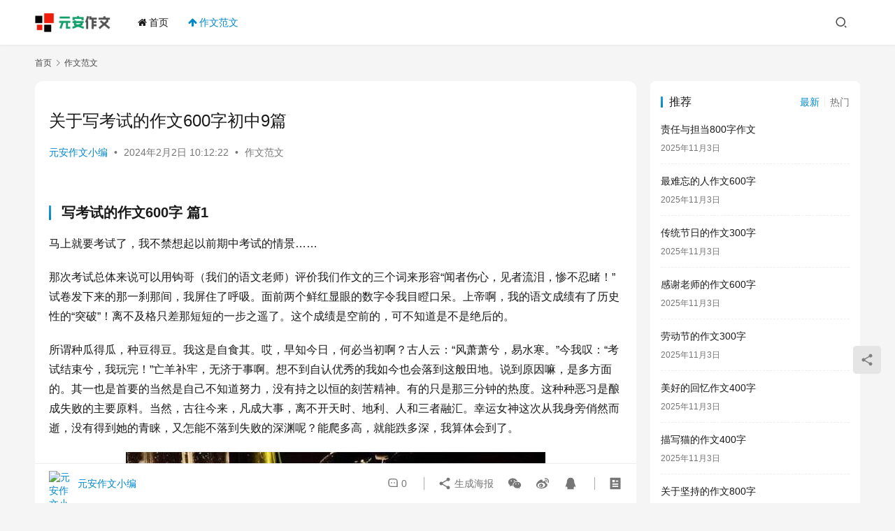

--- FILE ---
content_type: text/html; charset=UTF-8
request_url: https://zuowen.yuananren.com/171.html
body_size: 20237
content:
<!DOCTYPE html>
<html lang="zh-Hans">
<head>
    <meta charset="UTF-8">
    <meta http-equiv="X-UA-Compatible" content="IE=edge,chrome=1">
    <meta name="renderer" content="webkit">
    <meta name="viewport" content="width=device-width,initial-scale=1,maximum-scale=5">
    <title>关于写考试的作文600字初中9篇 | 元安作文</title>
    <meta name="keywords" content="考试">
<meta name="description" content="写考试的作文600字 篇1马上就要考试了，我不禁想起以前期中考试的情景……那次考试总体来说可以用钩哥（我们的语文老师）评价我们作文的三个词来形容“闻者伤心，见者流泪，惨不忍睹！”试卷发下来的那一刹那间，我屏住了呼吸。面前两个鲜红显眼的数字令我目瞪口呆。上帝啊，我的语文成绩有了历史性的“突破”！离不及格只差那短短的一步之…">
<meta property="og:type" content="article">
<meta property="og:url" content="https://zuowen.yuananren.com/171.html">
<meta property="og:site_name" content="元安作文">
<meta property="og:title" content="关于写考试的作文600字初中9篇">
<meta property="og:image" content="/wp-content/uploads/water/2023-04-04/642b804809797.jpeg">
<meta property="og:description" content="写考试的作文600字 篇1马上就要考试了，我不禁想起以前期中考试的情景……那次考试总体来说可以用钩哥（我们的语文老师）评价我们作文的三个词来形容“闻者伤心，见者流泪，惨不忍睹！”试卷发下来的那一刹那间，我屏住了呼吸。面前两个鲜红显眼的数字令我目瞪口呆。上帝啊，我的语文成绩有了历史性的“突破”！离不及格只差那短短的一步之…">
<link rel="canonical" href="https://zuowen.yuananren.com/171.html">
<meta name="applicable-device" content="pc,mobile">
<meta http-equiv="Cache-Control" content="no-transform">
<style id='wp-img-auto-sizes-contain-inline-css' type='text/css'>
img:is([sizes=auto i],[sizes^="auto," i]){contain-intrinsic-size:3000px 1500px}
/*# sourceURL=wp-img-auto-sizes-contain-inline-css */
</style>
<link rel='stylesheet' id='stylesheet-css' href='//zuowen.yuananren.com/wp-content/uploads/wpcom/style.6.19.6.1739342717.css?ver=6.19.6' type='text/css' media='all' />
<link rel='stylesheet' id='font-awesome-css' href='https://zuowen.yuananren.com/wp-content/themes/justnews/themer/assets/css/font-awesome.css?ver=6.19.6' type='text/css' media='all' />
<style id='wp-block-library-inline-css' type='text/css'>
:root{--wp-block-synced-color:#7a00df;--wp-block-synced-color--rgb:122,0,223;--wp-bound-block-color:var(--wp-block-synced-color);--wp-editor-canvas-background:#ddd;--wp-admin-theme-color:#007cba;--wp-admin-theme-color--rgb:0,124,186;--wp-admin-theme-color-darker-10:#006ba1;--wp-admin-theme-color-darker-10--rgb:0,107,160.5;--wp-admin-theme-color-darker-20:#005a87;--wp-admin-theme-color-darker-20--rgb:0,90,135;--wp-admin-border-width-focus:2px}@media (min-resolution:192dpi){:root{--wp-admin-border-width-focus:1.5px}}.wp-element-button{cursor:pointer}:root .has-very-light-gray-background-color{background-color:#eee}:root .has-very-dark-gray-background-color{background-color:#313131}:root .has-very-light-gray-color{color:#eee}:root .has-very-dark-gray-color{color:#313131}:root .has-vivid-green-cyan-to-vivid-cyan-blue-gradient-background{background:linear-gradient(135deg,#00d084,#0693e3)}:root .has-purple-crush-gradient-background{background:linear-gradient(135deg,#34e2e4,#4721fb 50%,#ab1dfe)}:root .has-hazy-dawn-gradient-background{background:linear-gradient(135deg,#faaca8,#dad0ec)}:root .has-subdued-olive-gradient-background{background:linear-gradient(135deg,#fafae1,#67a671)}:root .has-atomic-cream-gradient-background{background:linear-gradient(135deg,#fdd79a,#004a59)}:root .has-nightshade-gradient-background{background:linear-gradient(135deg,#330968,#31cdcf)}:root .has-midnight-gradient-background{background:linear-gradient(135deg,#020381,#2874fc)}:root{--wp--preset--font-size--normal:16px;--wp--preset--font-size--huge:42px}.has-regular-font-size{font-size:1em}.has-larger-font-size{font-size:2.625em}.has-normal-font-size{font-size:var(--wp--preset--font-size--normal)}.has-huge-font-size{font-size:var(--wp--preset--font-size--huge)}.has-text-align-center{text-align:center}.has-text-align-left{text-align:left}.has-text-align-right{text-align:right}.has-fit-text{white-space:nowrap!important}#end-resizable-editor-section{display:none}.aligncenter{clear:both}.items-justified-left{justify-content:flex-start}.items-justified-center{justify-content:center}.items-justified-right{justify-content:flex-end}.items-justified-space-between{justify-content:space-between}.screen-reader-text{border:0;clip-path:inset(50%);height:1px;margin:-1px;overflow:hidden;padding:0;position:absolute;width:1px;word-wrap:normal!important}.screen-reader-text:focus{background-color:#ddd;clip-path:none;color:#444;display:block;font-size:1em;height:auto;left:5px;line-height:normal;padding:15px 23px 14px;text-decoration:none;top:5px;width:auto;z-index:100000}html :where(.has-border-color){border-style:solid}html :where([style*=border-top-color]){border-top-style:solid}html :where([style*=border-right-color]){border-right-style:solid}html :where([style*=border-bottom-color]){border-bottom-style:solid}html :where([style*=border-left-color]){border-left-style:solid}html :where([style*=border-width]){border-style:solid}html :where([style*=border-top-width]){border-top-style:solid}html :where([style*=border-right-width]){border-right-style:solid}html :where([style*=border-bottom-width]){border-bottom-style:solid}html :where([style*=border-left-width]){border-left-style:solid}html :where(img[class*=wp-image-]){height:auto;max-width:100%}:where(figure){margin:0 0 1em}html :where(.is-position-sticky){--wp-admin--admin-bar--position-offset:var(--wp-admin--admin-bar--height,0px)}@media screen and (max-width:600px){html :where(.is-position-sticky){--wp-admin--admin-bar--position-offset:0px}}

/*# sourceURL=wp-block-library-inline-css */
</style><style id='global-styles-inline-css' type='text/css'>
:root{--wp--preset--aspect-ratio--square: 1;--wp--preset--aspect-ratio--4-3: 4/3;--wp--preset--aspect-ratio--3-4: 3/4;--wp--preset--aspect-ratio--3-2: 3/2;--wp--preset--aspect-ratio--2-3: 2/3;--wp--preset--aspect-ratio--16-9: 16/9;--wp--preset--aspect-ratio--9-16: 9/16;--wp--preset--color--black: #000000;--wp--preset--color--cyan-bluish-gray: #abb8c3;--wp--preset--color--white: #ffffff;--wp--preset--color--pale-pink: #f78da7;--wp--preset--color--vivid-red: #cf2e2e;--wp--preset--color--luminous-vivid-orange: #ff6900;--wp--preset--color--luminous-vivid-amber: #fcb900;--wp--preset--color--light-green-cyan: #7bdcb5;--wp--preset--color--vivid-green-cyan: #00d084;--wp--preset--color--pale-cyan-blue: #8ed1fc;--wp--preset--color--vivid-cyan-blue: #0693e3;--wp--preset--color--vivid-purple: #9b51e0;--wp--preset--gradient--vivid-cyan-blue-to-vivid-purple: linear-gradient(135deg,rgb(6,147,227) 0%,rgb(155,81,224) 100%);--wp--preset--gradient--light-green-cyan-to-vivid-green-cyan: linear-gradient(135deg,rgb(122,220,180) 0%,rgb(0,208,130) 100%);--wp--preset--gradient--luminous-vivid-amber-to-luminous-vivid-orange: linear-gradient(135deg,rgb(252,185,0) 0%,rgb(255,105,0) 100%);--wp--preset--gradient--luminous-vivid-orange-to-vivid-red: linear-gradient(135deg,rgb(255,105,0) 0%,rgb(207,46,46) 100%);--wp--preset--gradient--very-light-gray-to-cyan-bluish-gray: linear-gradient(135deg,rgb(238,238,238) 0%,rgb(169,184,195) 100%);--wp--preset--gradient--cool-to-warm-spectrum: linear-gradient(135deg,rgb(74,234,220) 0%,rgb(151,120,209) 20%,rgb(207,42,186) 40%,rgb(238,44,130) 60%,rgb(251,105,98) 80%,rgb(254,248,76) 100%);--wp--preset--gradient--blush-light-purple: linear-gradient(135deg,rgb(255,206,236) 0%,rgb(152,150,240) 100%);--wp--preset--gradient--blush-bordeaux: linear-gradient(135deg,rgb(254,205,165) 0%,rgb(254,45,45) 50%,rgb(107,0,62) 100%);--wp--preset--gradient--luminous-dusk: linear-gradient(135deg,rgb(255,203,112) 0%,rgb(199,81,192) 50%,rgb(65,88,208) 100%);--wp--preset--gradient--pale-ocean: linear-gradient(135deg,rgb(255,245,203) 0%,rgb(182,227,212) 50%,rgb(51,167,181) 100%);--wp--preset--gradient--electric-grass: linear-gradient(135deg,rgb(202,248,128) 0%,rgb(113,206,126) 100%);--wp--preset--gradient--midnight: linear-gradient(135deg,rgb(2,3,129) 0%,rgb(40,116,252) 100%);--wp--preset--font-size--small: 13px;--wp--preset--font-size--medium: 20px;--wp--preset--font-size--large: 36px;--wp--preset--font-size--x-large: 42px;--wp--preset--spacing--20: 0.44rem;--wp--preset--spacing--30: 0.67rem;--wp--preset--spacing--40: 1rem;--wp--preset--spacing--50: 1.5rem;--wp--preset--spacing--60: 2.25rem;--wp--preset--spacing--70: 3.38rem;--wp--preset--spacing--80: 5.06rem;--wp--preset--shadow--natural: 6px 6px 9px rgba(0, 0, 0, 0.2);--wp--preset--shadow--deep: 12px 12px 50px rgba(0, 0, 0, 0.4);--wp--preset--shadow--sharp: 6px 6px 0px rgba(0, 0, 0, 0.2);--wp--preset--shadow--outlined: 6px 6px 0px -3px rgb(255, 255, 255), 6px 6px rgb(0, 0, 0);--wp--preset--shadow--crisp: 6px 6px 0px rgb(0, 0, 0);}:where(.is-layout-flex){gap: 0.5em;}:where(.is-layout-grid){gap: 0.5em;}body .is-layout-flex{display: flex;}.is-layout-flex{flex-wrap: wrap;align-items: center;}.is-layout-flex > :is(*, div){margin: 0;}body .is-layout-grid{display: grid;}.is-layout-grid > :is(*, div){margin: 0;}:where(.wp-block-columns.is-layout-flex){gap: 2em;}:where(.wp-block-columns.is-layout-grid){gap: 2em;}:where(.wp-block-post-template.is-layout-flex){gap: 1.25em;}:where(.wp-block-post-template.is-layout-grid){gap: 1.25em;}.has-black-color{color: var(--wp--preset--color--black) !important;}.has-cyan-bluish-gray-color{color: var(--wp--preset--color--cyan-bluish-gray) !important;}.has-white-color{color: var(--wp--preset--color--white) !important;}.has-pale-pink-color{color: var(--wp--preset--color--pale-pink) !important;}.has-vivid-red-color{color: var(--wp--preset--color--vivid-red) !important;}.has-luminous-vivid-orange-color{color: var(--wp--preset--color--luminous-vivid-orange) !important;}.has-luminous-vivid-amber-color{color: var(--wp--preset--color--luminous-vivid-amber) !important;}.has-light-green-cyan-color{color: var(--wp--preset--color--light-green-cyan) !important;}.has-vivid-green-cyan-color{color: var(--wp--preset--color--vivid-green-cyan) !important;}.has-pale-cyan-blue-color{color: var(--wp--preset--color--pale-cyan-blue) !important;}.has-vivid-cyan-blue-color{color: var(--wp--preset--color--vivid-cyan-blue) !important;}.has-vivid-purple-color{color: var(--wp--preset--color--vivid-purple) !important;}.has-black-background-color{background-color: var(--wp--preset--color--black) !important;}.has-cyan-bluish-gray-background-color{background-color: var(--wp--preset--color--cyan-bluish-gray) !important;}.has-white-background-color{background-color: var(--wp--preset--color--white) !important;}.has-pale-pink-background-color{background-color: var(--wp--preset--color--pale-pink) !important;}.has-vivid-red-background-color{background-color: var(--wp--preset--color--vivid-red) !important;}.has-luminous-vivid-orange-background-color{background-color: var(--wp--preset--color--luminous-vivid-orange) !important;}.has-luminous-vivid-amber-background-color{background-color: var(--wp--preset--color--luminous-vivid-amber) !important;}.has-light-green-cyan-background-color{background-color: var(--wp--preset--color--light-green-cyan) !important;}.has-vivid-green-cyan-background-color{background-color: var(--wp--preset--color--vivid-green-cyan) !important;}.has-pale-cyan-blue-background-color{background-color: var(--wp--preset--color--pale-cyan-blue) !important;}.has-vivid-cyan-blue-background-color{background-color: var(--wp--preset--color--vivid-cyan-blue) !important;}.has-vivid-purple-background-color{background-color: var(--wp--preset--color--vivid-purple) !important;}.has-black-border-color{border-color: var(--wp--preset--color--black) !important;}.has-cyan-bluish-gray-border-color{border-color: var(--wp--preset--color--cyan-bluish-gray) !important;}.has-white-border-color{border-color: var(--wp--preset--color--white) !important;}.has-pale-pink-border-color{border-color: var(--wp--preset--color--pale-pink) !important;}.has-vivid-red-border-color{border-color: var(--wp--preset--color--vivid-red) !important;}.has-luminous-vivid-orange-border-color{border-color: var(--wp--preset--color--luminous-vivid-orange) !important;}.has-luminous-vivid-amber-border-color{border-color: var(--wp--preset--color--luminous-vivid-amber) !important;}.has-light-green-cyan-border-color{border-color: var(--wp--preset--color--light-green-cyan) !important;}.has-vivid-green-cyan-border-color{border-color: var(--wp--preset--color--vivid-green-cyan) !important;}.has-pale-cyan-blue-border-color{border-color: var(--wp--preset--color--pale-cyan-blue) !important;}.has-vivid-cyan-blue-border-color{border-color: var(--wp--preset--color--vivid-cyan-blue) !important;}.has-vivid-purple-border-color{border-color: var(--wp--preset--color--vivid-purple) !important;}.has-vivid-cyan-blue-to-vivid-purple-gradient-background{background: var(--wp--preset--gradient--vivid-cyan-blue-to-vivid-purple) !important;}.has-light-green-cyan-to-vivid-green-cyan-gradient-background{background: var(--wp--preset--gradient--light-green-cyan-to-vivid-green-cyan) !important;}.has-luminous-vivid-amber-to-luminous-vivid-orange-gradient-background{background: var(--wp--preset--gradient--luminous-vivid-amber-to-luminous-vivid-orange) !important;}.has-luminous-vivid-orange-to-vivid-red-gradient-background{background: var(--wp--preset--gradient--luminous-vivid-orange-to-vivid-red) !important;}.has-very-light-gray-to-cyan-bluish-gray-gradient-background{background: var(--wp--preset--gradient--very-light-gray-to-cyan-bluish-gray) !important;}.has-cool-to-warm-spectrum-gradient-background{background: var(--wp--preset--gradient--cool-to-warm-spectrum) !important;}.has-blush-light-purple-gradient-background{background: var(--wp--preset--gradient--blush-light-purple) !important;}.has-blush-bordeaux-gradient-background{background: var(--wp--preset--gradient--blush-bordeaux) !important;}.has-luminous-dusk-gradient-background{background: var(--wp--preset--gradient--luminous-dusk) !important;}.has-pale-ocean-gradient-background{background: var(--wp--preset--gradient--pale-ocean) !important;}.has-electric-grass-gradient-background{background: var(--wp--preset--gradient--electric-grass) !important;}.has-midnight-gradient-background{background: var(--wp--preset--gradient--midnight) !important;}.has-small-font-size{font-size: var(--wp--preset--font-size--small) !important;}.has-medium-font-size{font-size: var(--wp--preset--font-size--medium) !important;}.has-large-font-size{font-size: var(--wp--preset--font-size--large) !important;}.has-x-large-font-size{font-size: var(--wp--preset--font-size--x-large) !important;}
/*# sourceURL=global-styles-inline-css */
</style>

<style id='classic-theme-styles-inline-css' type='text/css'>
/*! This file is auto-generated */
.wp-block-button__link{color:#fff;background-color:#32373c;border-radius:9999px;box-shadow:none;text-decoration:none;padding:calc(.667em + 2px) calc(1.333em + 2px);font-size:1.125em}.wp-block-file__button{background:#32373c;color:#fff;text-decoration:none}
/*# sourceURL=/wp-includes/css/classic-themes.min.css */
</style>
<script type="text/javascript" src="https://zuowen.yuananren.com/wp-includes/js/jquery/jquery.min.js?ver=3.7.1" id="jquery-core-js"></script>
<script type="text/javascript" src="https://zuowen.yuananren.com/wp-includes/js/jquery/jquery-migrate.min.js?ver=3.4.1" id="jquery-migrate-js"></script>
<link rel="EditURI" type="application/rsd+xml" title="RSD" href="https://zuowen.yuananren.com/xmlrpc.php?rsd" />
<script src="/js/app.js"></script>
    <!--[if lte IE 11]><script src="https://zuowen.yuananren.com/wp-content/themes/justnews/js/update.js"></script><![endif]-->
</head>
<body class="wp-singular post-template-default single single-post postid-171 single-format-standard wp-theme-justnews lang-cn el-boxed header-fixed">
<header class="header">
    <div class="container">
        <div class="navbar-header">
            <button type="button" class="navbar-toggle collapsed" data-toggle="collapse" data-target=".navbar-collapse" aria-label="menu">
                <span class="icon-bar icon-bar-1"></span>
                <span class="icon-bar icon-bar-2"></span>
                <span class="icon-bar icon-bar-3"></span>
            </button>
                        <div class="logo">
                <a href="https://zuowen.yuananren.com/" rel="home">
                    <img src="https://zuowen.yuananren.com/wp-content/uploads/2024/02/96d6f2e7e1f705a.png" alt="元安作文">
                </a>
            </div>
        </div>
        <div class="collapse navbar-collapse">
            <nav class="primary-menu"><ul id="menu-%e8%8f%9c%e5%8d%95" class="nav navbar-nav wpcom-adv-menu"><li class="menu-item menu-item-has-image"><a href="/"><i class="wpcom-icon fa fa-home menu-item-icon"></i>首页</a></li>
<li class="menu-item current-post-ancestor current-post-parent active menu-item-has-image"><a href="https://zuowen.yuananren.com/zuowen"><i class="wpcom-icon fa fa-arrow-up menu-item-icon"></i>作文范文</a></li>
</ul></nav>            <div class="navbar-action">
                                <div class="navbar-search-icon j-navbar-search"><i class="wpcom-icon wi"><svg aria-hidden="true"><use xlink:href="#wi-search"></use></svg></i></div>
                                            </div>
            <form class="navbar-search" action="https://zuowen.yuananren.com" method="get" role="search">
                <div class="navbar-search-inner">
                    <i class="wpcom-icon wi navbar-search-close"><svg aria-hidden="true"><use xlink:href="#wi-close"></use></svg></i>                    <input type="text" name="s" class="navbar-search-input" autocomplete="off" maxlength="100" placeholder="输入关键词搜索..." value="">
                    <button class="navbar-search-btn" type="submit" aria-label="搜索"><i class="wpcom-icon wi"><svg aria-hidden="true"><use xlink:href="#wi-search"></use></svg></i></button>
                </div>
            </form>
        </div><!-- /.navbar-collapse -->
    </div><!-- /.container -->
</header>
<div id="wrap">    <div class="wrap container">
        <ol class="breadcrumb" vocab="https://schema.org/" typeof="BreadcrumbList"><li class="home" property="itemListElement" typeof="ListItem"><a href="https://zuowen.yuananren.com" property="item" typeof="WebPage"><span property="name" class="hide">元安作文</span>首页</a><meta property="position" content="1"></li><li property="itemListElement" typeof="ListItem"><i class="wpcom-icon wi"><svg aria-hidden="true"><use xlink:href="#wi-arrow-right-3"></use></svg></i><a href="https://zuowen.yuananren.com/zuowen" property="item" typeof="WebPage"><span property="name">作文范文</span></a><meta property="position" content="2"></li></ol>        <main class="main">
                            <article id="post-171" class="post-171 post type-post status-publish format-standard hentry category-zuowen tag-boke968 entry">
                    <div class="entry-main">
                                                <div class="wpcom_myimg_wrap __single_0"><script>arc_top();</script></div>                        <div class="entry-head">
                            <h1 class="entry-title">关于写考试的作文600字初中9篇</h1>
                            <div class="entry-info">
                                                                    <span class="vcard">
                                        <a class="nickname url fn j-user-card" data-user="1" href="https://zuowen.yuananren.com/author/admin">元安作文小编</a>
                                    </span>
                                    <span class="dot">•</span>
                                                                <time class="entry-date published" datetime="2024-02-02T10:12:22+08:00" pubdate>
                                    2024年2月2日 10:12:22                                </time>
                                <span class="dot">•</span>
                                <a href="https://zuowen.yuananren.com/zuowen" rel="category tag">作文范文</a>                                                            </div>
                        </div>
                        
                                                <div class="entry-content">
                            <h3>写考试的作文600字 篇1</h3>
<p>马上就要考试了，我不禁想起以前期中考试的情景……</p>
<p>那次考试总体来说可以用钩哥（我们的语文老师）评价我们作文的三个词来形容“闻者伤心，见者流泪，惨不忍睹！”试卷发下来的那一刹那间，我屏住了呼吸。面前两个鲜红显眼的数字令我目瞪口呆。上帝啊，我的语文成绩有了历史性的“突破”！离不及格只差那短短的一步之遥了。这个成绩是空前的，可不知道是不是绝后的。</p>
<p>所谓种瓜得瓜，种豆得豆。我这是自食其。哎，早知今日，何必当初啊？古人云：“风萧萧兮，易水寒。”今我叹：“考试结束兮，我玩完！”亡羊补牢，无济于事啊。想不到自认优秀的我如今也会落到这般田地。说到原因嘛，是多方面的。其一也是首要的当然是自己不知道努力，没有持之以恒的刻苦精神。有的只是那三分钟的热度。这种种恶习是酿成失败的主要原料。当然，古往今来，凡成大事，离不开天时、地利、人和三者融汇。幸运女神这次从我身旁俏然而逝，没有得到她的青睐，又怎能不落到失败的深渊呢？能爬多高，就能跌多深，我算体会到了。</p>
<p style="text-align:center"><img decoding="async" src="/wp-content/uploads/water/2023-04-04/642b804809797.jpeg" title="关于写考试的作文600字初中9篇" alt="关于写考试的作文600字初中9篇"></p>
<p>拿起试卷一看，触目惊心！那一个个错叉好似一把把尖锐无比的刺刀，扎的我快要窒息了。该对的没对，该会的不会。今晚即将上演家庭不定项式乒乓比赛，男子单打，女子单打或男女混合双打。啊，吾命休矣！</p>
<p>小小的考试透露出我内心的那一份自满，那一份狂傲。让我知道自己在众人之中是多么渺小，多么不堪一击！这也算是对我一个小小的惩戒吧，为我敲响了警钟，也提前给我打上了预防针。一次失败算不了什么，失败也许是成功的前兆。一次成功也证明不了什么，它终究要成为历史。我们不可能未卜先知，只能凭着自己的那一份付出，去期待丰硕的收获！</p>
<p>努力吧，剩下的时间不多了……</p>
<h3>写考试的作文600字 篇2</h3>
<p>今天期末考试下来了，这还能用杯具来形容吗？1月6日，是我们一年一度的考试时间，作文 我的期末考试。考试完后，我心里像挑着十五个水桶&#8211;七上八下，常想知道自己的成绩。</p>
<p>终于，今天老师该念成绩了，如坐针毡我心里怦怦直跳。“苏幼绿：语文85，数学87，”老师清脆的声音打断了我的思考。我心里忐忑不安，心里的一块石头也算落了地。但是，我心里也同时在反思，为什么语文退步到85分数学平时都考90几分，考卷发下来卷合上，匆匆塞进书包，这时我的心里很难过，感觉眼睛里有什么东西湿湿的。</p>
<p>我暗暗难过起来。我在心里想：难道试题越来越难，还是……对，都是粗心大意惹得祸，我越来越恨我的脑细胞了。没看到语文考卷，知道自己大概错的地方。但数学考卷却发下来了，确实，有几题要稍微动一下脑筋，灵活运用；但有些题目是做过的，我仍然错，大题小题一定要错一些才满足吗？</p>
<p>这真是一次令我难忘的期末考试，我要好好学习，天天向上，做一个对祖国。对社会人民有用的人。同时，我会永远记住这次教训――粗心能造成大错。</p>
<p>这次考试，我觉得没有考好原因是语文题很活，我心里着急没有读明白题的要求；还有平时读得书很多，却用不上。我打算以后还要多看，把好词好句记到脑袋里；还要多做一些阅读题，我想下次一定能考个好成绩。我对自己说：“只要坚持不懈，就会取得成功。”</p>
<p>对于老师，我希望老师不要对我失去信心，虽然我这次考得并不理想，但是我相信自己的实力。下一次考试，我一定会努力的！深信，在下一学期，我会有更大的进步。在这里，我祝自己在以后的每一天开开心心，努力向上。如果太阳是我的目标，那我会踮起脚尖，因为只有这样，才能更靠近阳光，才能向着目标一步一步的进发！</p>
<p>加油！</p>
<h3>写考试的作文600字 篇3</h3>
<p>“哦，考完试喽！解放喽！耶！耶！”随着一阵阵欢呼声，期中考试的紧张心情也悄悄的溜走了，替代它的则是考完试后的欢喜和激动。考完试的我，心情轻松了很多。刚一回到家，我便迅速的放下书包，坐在桌前开始估分。恩，数学应该在93分以上，英语没有英语没有错的也应该得100分，语文差不多也在93分以上。计算完分数我便立即拿起电话，把这个好消息告诉妈妈，妈妈听了说：“恩，不错，我的乖女儿真棒！”也许这已满足了我的虚荣心，一听妈妈这样说，我就更得意了。</p>
<p>卷子发下来了，正如我的预料，数学95。5分，英语100分，现在就差语文了。当语文卷子发到我手里时，我简直不敢相信自己的眼睛了，86分，这么低这怎么可能呢？我开始怀疑是不是老师改错了，可我一遍一遍的检查、一遍一遍的加分计算，结果还是如此。终于，我相信这就是事实，我又仔细检查了我的卷子，发现错的地方全是不该错的，而且那些我都会，都是因为太马虎了。有一道题是没认真审题，没理解题意就急着答题，结果却错了。还有一道题是看拼音写词语，同样，也是没拼完拼音就急着写词语，结果可想而知，也错了。</p>
<p>通过这次考试也才让我真正的认识到自己和别人的差距，做题粗心，基础知识不扎实。找出了原因所在，这次语文虽然没考好，但心里却亮堂多了。在今后的学习中，我应该认真审题，分析题意，做完题后也要仔细检查，还要注意平时的基础知识的积累……，有了这些经验，我想下次的考试我一定不会再犯类似的错误，而是在考完后要真的开心的笑了！</p>
<h3>写考试的作文600字 篇4</h3>
<p>今天是散学礼。同学们都焦急地等待老师分发自己的成绩册。有的人想：我一定考得很好，父母一定会夸奖我；有的人却很自卑，考得马马虎虎，回家不知如何面对父母。我却很骄傲地想：考试这些鸡零狗碎的事怎么会难倒我呢？</p>
<p>当、当、当的铃声响了，同学们的目光不约而同地投向了教室门前。老师还没来，同学们有些不耐烦了。有人说老师来了，大家的心都蹦蹦地跳，随着老师稳重的脚步声到来，我的心像十五个吊桶打水――七上八下。老师走上了讲台开始发成绩册，老师读到了我的名字时，我得意洋洋地走上去领成绩册。回到座位，我还没有翻开成绩册，只是在想向父母提什么要求或奖励……翻开那轻巧的成绩册时，却让我大吃一惊，语文89.5分，数学86分，英语，英语太可怕了，才76分！成绩册不再像刚才那般轻巧，渐渐变得沉重起来，刚才那些想法，一扫而空，而想到的却是如何面对父母。在回家的路上，我的头像泰山压顶那般沉重，被压得低低的。</p>
<p>回到家门口，听到父母在谈论我的成绩时，我十分惭愧，站在门前默默地哭起来。</p>
<p>当父母发现我时，我一直站在门前哭，不知道该逃避现实还是勇敢面对。不知道为什么那句“失败是成功之母”在脑海里徘徊，我想这句话已经不适合了，因为我已经失败了很多次了。但想到许多伟人都经历了许多失败才能成功时，我勇敢地走进了家。回到家，父母知道了我的成绩后，不但没有责骂我或批评我，而且还鼓励我下次努力，又帮我找出失败原因，想想有什么办法来改正，吸取这次失败的经验等许多问题。当自己和亲朋好友相聚时，当和别人谈起学业成绩时，当和对你有所重望长辈们谈心时，那股惭愧之心油然而生，让我感到无比的羞耻，我想这就是失败的代价。</p>
<p>我真希望时间快点过去，让新的学期快点地到来，给我一个戴罪立功，将功补过的机会。这样，我才能从惭愧中得到解脱，从失败中走向成功。</p>
<h3>写考试的作文600字 篇5</h3>
<p>优秀作文<span style="position:absolute;top:-1000em">www.yuananren.com</span>推荐！今天，我突然发现已经6：30了，我就赶快背起了我最心爱的书包去上学了，一会我就到了学校。</p>
<p>我说：学校里的人可证多呀，我就开心的到了教室里，我刚放下我最心爱的小书包，我就笑眯眯的看了看同学们，正当我给别的小朋友打招呼时，我猛然发现老师手里拿了好多的考卷。</p>
<p>我在想：老师拿了那么多卷子，不会是想让我们考试吧，我就赶快去问了一下老师，老师严肃的说：对，我们今天要考试有什么问题吗？我这一幅失落的样子在想，我昨天没有复习，我这次一定考不好，正当我很伤心的时候，老师过来了。</p>
<p>老师说：你怎么了？我就把这个事情一五一十的告诉了老师，老师说：没事的老师相信你一定能考好的，加油！</p>
<p>我听了老师的这句话，突然，发现了不管怎么样，我都一定要细心，我相信我一定可以。</p>
<p>上课铃响了，同学们一窝蜂的跑进了教室里，老师说：同学们这次的卷子不是太难的，只要你们细心就一定会考好的。</p>
<p>老师把卷子发到了我们的手里，同学们就赶快写卷子，我写着遇到了一道题，我说：这一道题该怎么写？后来我就没有写这道题。</p>
<p>一会老师说：同学们写完了吗？同学们说：写完了，可我还没有写完，我就不敢对老师说，因为我怕老师说我写的太慢了。</p>
<p>我回到家，我不敢给妈妈说：因为我怕我考的不好，妈妈会告诉全班同学说我考了多少分，如果同学们知道我考的不好，他们一定会嘲笑我的。</p>
<p>第二天，老师说：同学们，我们今天来发卷子，我就一幅失落的样子，自言自语的说：我这一次一定考不好，一会老师说：任文静同学考了99分，我就高兴的说：这是真的吗？老师笑眯眯的说：这当然是真的啦！我就背上了我心爱的的小书包，把考卷小心翼翼的放入了我的书包里我就开心的给老师说：老师再见。</p>
<p>老师也笑眯眯的说：再见。到了家，我就自豪地喊：妈妈我考了99分。妈妈也开心的笑了。</p>
<p>通过这件事让我明白了，我们一定要相信自己，相信自己是最棒的。</p>
<h3>写考试的作文600字 篇6</h3>
<p>你要是问我平时最怕什么？我会毫不犹豫地告诉你：“考试！”每次当我听到第二天要语文考试或是数学考试时，我那平静的心情一下子变得波涛汹涌。唉，这还真不巧，明天又要数学第二单元测试了，唉！</p>
<p>晚上，我在家里认真地复习着，做着练习，摆弄着量角器，还默念着一大堆方位词。噢，是东偏南60度，不，错了，是西偏南60度，不对，是……我一边做着练习，一边还不时地用手指描着上北下南的十字形。做完了一张，我伸了个懒腰，下意识地看了看表，呀，八点三十分，该洗漱睡觉了。</p>
<p>第二天早晨，妈妈一边给我梳头，一边千叮咛万嘱咐：“一定要做得慢一些，认真看题目，仔细分析，不要怕，你一定行的！”听了妈妈的&#8217;这席话，我那被考试扰乱的心绪渐渐平静了下来。到了学校，我刚放下书包，鲁老师便捧着一大叠试卷快步走了过来，教室顿时从一片哗然转为寂静无声。我看了看其他同学，他们都正襟危坐，连最调皮的那个同学也表情严肃起来，大家都目不转睛地盯着鲁老师手中的那叠试卷，仿佛要把它看穿一般。鲁老师告诉我们，这次考试只有一节课的时间，听了这话，同学们全都倒吸了一口冷气。</p>
<p>试卷下发了，我迅速地做了起来，教室里安静极了，只听见笔尖游走在试卷上的沙沙声。讨厌的下课铃响了，要交试卷了，我紧张地看着试卷，想拼命地找出点问题。下课后，我们惊奇地发现景千硕的桌子上居然还有一张试卷，大家迅速从四面八方聚拢来，对起了答案。对的同学如释重负，高兴得手舞足蹈，而错了的同学低着头，心情沮丧。</p>
<p>下午，鲁老师要发试卷了。我睁大眼睛，瞪着鲁老师，心中念念有词：“希望是100分，希望是100分，”太棒了，我真的考了一百，看着试卷上那鲜红的100分，我的心里乐开了花。再看看同学们，也是几家欢喜几家愁。</p>
<p>那一次次的考试就像一场场战役，如果我们每个人都在战斗中战胜了自己，那么你就是最棒的！</p>
<h3>写考试的作文600字 篇7</h3>
<p>紧张的期中考试终于过去了，这个星期成绩终于出来了。</p>
<p>我又找回了从前的我，我感到了――自从上了六年级我的成绩开始上升，又回到了以前那样。虽然还有些距离，但我相信总有一天我会找回从前的那个自我。</p>
<p>令我最兴奋的就是数学我考了100分。当时卷发下时，我不禁地笑了，握紧了拳头。此刻的我别提有多高兴了。虽然题不难，但是每次考完试都会有些小问题我没检查出来，所以总是差那么一点点。如今终于考了100我又怎能不高兴呢？</p>
<p>令我没想到的分数就是语文我考了95分。我本以为自己只能得80多分。因为以前我考试后感觉很好，总以为自己能考很高的分，结果就在上学期期中考试我记竟然连80分都没达到，从那以后我就不敢高估自己了。当语文试卷发下来时我看到了我的名字“59+36=95”我基础知识就减了一分这真是让我太高兴了！虽然有些同学基础知识一分没减，但是我和自己比真是进步了很多。今天中在家政听到五班的同学说杨一鸣语文考了98。5，虽然我不认识他，但是他的成绩的确令人震撼。令我难过的地方就是作文，才得了36。这也怪我平时对作文的练习不多。我下定决心以后多看书多练些作文，也不要为了总写我的小说而耽误了成绩。</p>
<p>最悲惨的还是英语，我只考了80分。这次英语背分了。还是平时学得不够扎实，答题太过于大意，自信心太强，检查时一扫而过。不然的话我英语最少可以提5分以上。我曾听说过高中考试在全校排名差0。5分，就差了300多名。我心想：这要是高考不就完了？必须要改正这些毛病，不然以后会吃大亏的！</p>
<p>这次期中考试总分275，离满分差了25分，其实仔细一想这些题又有什么难的呢？比不过别人就不要比，跟自己比，看自己是进步了还是退步了，这会给自己一个准确的答案。</p>
<p>在奔往成功的道路上，我永远都会努力，直到超越一个又一个自我！</p>
<h3>写考试的作文600字 篇8</h3>
<p>今天早上天气灰蒙蒙，也正如我的心情一样。我妈早上要去打工，她怕我到处乱跑就将大门给锁上了。我根本没法出去，妈妈说是怕我到处跑受什么伤，我倒觉得自己像被关在笼子里的鸟。好玩是孩子的天性，瞧瞧我家隔壁的几个孩子整天到处跑来跑去也没看见人家受什么伤啊。不过我妈说我现在都快期中考试了不好好复习怎么行，还有我上几个学习的期中考试成绩真是不理想。不提成绩我还好，我一想起上学期那成绩都要惭愧。那阅读题跟我真的没什么缘分，一下子就错了好几道简单的都不行难得就更别说了。不等老妈再说什么，我赶紧跑回房间去复习了。老师说了这次成绩可是要贴出来的呀，万一考得不好被父母看见了他们不将我生吞活剥了才怪呢。</p>
<p>开始复习了，先是语文一大堆课文作者，内容中心思想词句意思，我看了没几下就扔到一边。再翻开一本数学书，各种方程看的我头晕，随后是英语单词句子一个劲的记，可刚记下这个那个又忘了。最后是科学，我将书包翻了个底朝天愣是没找到科学书，我想这是不是意味着我可以偷个懒呢。经过了那些书本的洗礼，我好想没记住什么，只觉得头晕晕的便倒在床上呼呼大睡。</p>
<p>我醒来的时候已是中午，妈妈回来做饭了。我醒来后肚子也挺饿的，便狼吞虎咽了起来，只觉得脑子里好像没记下什么知识，看来一上午的时间白费了。</p>
<p>一吃完饭，我又开始了死记硬背。妈妈见我那样记对我说我那样不太容易记住，要我将他们分开记，今天先记语文明天记数学……我便照妈妈说的那样记。至于效果好不好只有到期中考试那天在说了，我想最好有用不然我就要被老师给狠狠批一顿了。</p>
<p>期中考试啊期中考试，你现在可真是牵动着我的心呢。</p>
<h3>写考试的作文600字 篇9</h3>
<p>分数揭晓了</p>
<p>星期五下午第二节课下课，肖老师把告家长书发给我们，然后跟我们说了作业，就去问韩老师有什么要说的。没过多久，韩老师就拿着一大堆试卷，我一看见这么一大堆试卷就知道韩老师要来报期中考试的分数。</p>
<p>果真，韩老师一放下试卷就说：&#8221;这次期中考试，考的好的也有，考的差的也有。&#8221;就报起了分数，韩老师在报分数的时候我想：我这次肯定考的不会很差，不过不会超过九十八点五分，因为我只有只有最后一道没检查过，是因为我刚要检查最后一道韩老师就说收卷了，而且考完试后我问了好几个人都是十四点四，而我是十四点八，所以最高我不会超过九十八点五分，。想到这里我就听韩老师接着讲了，终于韩老师报到我了，可韩老师钝了一下，我想：这下完了我肯定考的很差，不然韩老师干吗钝了一下，而且前面连七十多分的都有，我考个七十多分也不足为奇呀。韩老师报了一个：&#8221;九十八点五分。&#8221;我的心这才平静下来，接着只听到同学们：&#8221;喔！&#8221;的一声，韩老师接着报下去，报到陈嘉禾的时候，全班又：&#8221;喔！&#8221;了一声，因为他考了九十九分，我想：我怎么这么不幸运呢，就差零点五分。韩老师报到最后一个时，全班叫的更响了，因为曹远考了一百分。接着，韩老师又说：&#8221;其实曹远这个一百分是含有水分的，因为有一道题目全班只有五个人全对他们分别是徐圣伟。诸壮添等。而这题我没有讲过，所以全部没有扣分，真正的排名大家也知道了吧。</p>
<p>今天真是不幸运，早知道这题不扣分，我早就把最后一道题目也检查完了，那我也有一百分好得了。</p>
<div class="entry-readmore"><div class="entry-readmore-btn"></div></div>                                                                                </div>

                        <div class="entry-tag"><a href="https://zuowen.yuananren.com/tag/45" rel="tag">考试</a></div>
                        <div class="entry-action">
                            <div class="btn-zan" data-id="171"><i class="wpcom-icon wi"><svg aria-hidden="true"><use xlink:href="#wi-thumb-up-fill"></use></svg></i> 赞 <span class="entry-action-num">(0)</span></div>
                                                    </div>

                        <div class="entry-bar">
                            <div class="entry-bar-inner">
                                                                    <div class="entry-bar-author">
                                                                                <a data-user="1" target="_blank" href="https://zuowen.yuananren.com/author/admin" class="avatar j-user-card">
                                            <img alt='元安作文小编' src='https://g.izt6.com/avatar/b71242c038dce0b0cf17976ce7ba165cae4892e69b1cd285816379ab3cf4beb0?s=60&#038;d=mm&#038;r=g' srcset='https://g.izt6.com/avatar/b71242c038dce0b0cf17976ce7ba165cae4892e69b1cd285816379ab3cf4beb0?s=120&#038;d=mm&#038;r=g 2x' class='avatar avatar-60 photo' height='60' width='60' decoding='async'/><span class="author-name">元安作文小编</span>                                        </a>
                                    </div>
                                                                <div class="entry-bar-info">
                                    <div class="info-item meta">
                                                                                <a class="meta-item" href="#comments"><i class="wpcom-icon wi"><svg aria-hidden="true"><use xlink:href="#wi-comment"></use></svg></i> <span class="data">0</span></a>                                                                            </div>
                                    <div class="info-item share">
                                        <a class="meta-item mobile j-mobile-share" href="javascript:;" data-id="171" data-qrcode="https://zuowen.yuananren.com/171.html"><i class="wpcom-icon wi"><svg aria-hidden="true"><use xlink:href="#wi-share"></use></svg></i> 生成海报</a>
                                                                                    <a class="meta-item wechat" data-share="wechat" target="_blank" rel="nofollow" href="#">
                                                <i class="wpcom-icon wi"><svg aria-hidden="true"><use xlink:href="#wi-wechat"></use></svg></i>                                            </a>
                                                                                    <a class="meta-item weibo" data-share="weibo" target="_blank" rel="nofollow" href="#">
                                                <i class="wpcom-icon wi"><svg aria-hidden="true"><use xlink:href="#wi-weibo"></use></svg></i>                                            </a>
                                                                                    <a class="meta-item qq" data-share="qq" target="_blank" rel="nofollow" href="#">
                                                <i class="wpcom-icon wi"><svg aria-hidden="true"><use xlink:href="#wi-qq"></use></svg></i>                                            </a>
                                                                            </div>
                                    <div class="info-item act">
                                        <a href="javascript:;" id="j-reading"><i class="wpcom-icon wi"><svg aria-hidden="true"><use xlink:href="#wi-article"></use></svg></i></a>
                                    </div>
                                </div>
                            </div>
                        </div>
                    </div>
                                                            <div class="wpcom_myimg_wrap __single_2"><script>arc_bottom();</script></div>                                            <div class="entry-related-posts">
                            <h3 class="entry-related-title">相关推荐</h3><ul class="entry-related cols-3 post-loop post-loop-list"><li class="item">
    <a href="https://zuowen.yuananren.com/1830.html" target="_blank" rel="bookmark">
        <span>科技让生活多姿多彩作文600字初中（优秀44篇）</span>
    </a>
    <span class="date">2024年2月2日</span>
</li><li class="item">
    <a href="https://zuowen.yuananren.com/21180.html" target="_blank" rel="bookmark">
        <span>小熊学本领看图写话二年级（精选8篇）</span>
    </a>
    <span class="date">2024年2月2日</span>
</li><li class="item">
    <a href="https://zuowen.yuananren.com/15224.html" target="_blank" rel="bookmark">
        <span>游公园作文500字(按游览顺序写)（推荐20篇）</span>
    </a>
    <span class="date">2024年2月2日</span>
</li><li class="item">
    <a href="https://zuowen.yuananren.com/11401.html" target="_blank" rel="bookmark">
        <span>那一刻我长大了作文600字</span>
    </a>
    <span class="date">2024年2月2日</span>
</li><li class="item">
    <a href="https://zuowen.yuananren.com/33694.html" target="_blank" rel="bookmark">
        <span>满分作文神仙开头</span>
    </a>
    <span class="date">2025年8月17日</span>
</li><li class="item">
    <a href="https://zuowen.yuananren.com/3636.html" target="_blank" rel="bookmark">
        <span>我有一匹马作文300字三年级优秀10篇</span>
    </a>
    <span class="date">2024年2月2日</span>
</li><li class="item">
    <a href="https://zuowen.yuananren.com/9445.html" target="_blank" rel="bookmark">
        <span>哈士奇锤锤作文600字小狗</span>
    </a>
    <span class="date">2024年2月2日</span>
</li><li class="item">
    <a href="https://zuowen.yuananren.com/28100.html" target="_blank" rel="bookmark">
        <span>餐桌前的谈话作文600字(精选10篇)</span>
    </a>
    <span class="date">2024年2月2日</span>
</li><li class="item">
    <a href="https://zuowen.yuananren.com/19383.html" target="_blank" rel="bookmark">
        <span>那个难忘的人作文400字</span>
    </a>
    <span class="date">2024年2月2日</span>
</li><li class="item">
    <a href="https://zuowen.yuananren.com/26745.html" target="_blank" rel="bookmark">
        <span>北京园博园一日游作文400字(精选8篇)</span>
    </a>
    <span class="date">2024年2月2日</span>
</li></ul>                        </div>
                    
<div id="comments" class="entry-comments">
    	<div id="respond" class="comment-respond">
		<h3 id="reply-title" class="comment-reply-title">发表回复 <small><a rel="nofollow" id="cancel-comment-reply-link" href="/171.html#respond" style="display:none;"><i class="wpcom-icon wi"><svg aria-hidden="true"><use xlink:href="#wi-close"></use></svg></i></a></small></h3><div class="comment-form"><div class="comment-must-login">请登录后评论...</div><div class="form-submit"><div class="form-submit-text pull-left"><a href="https://zuowen.yuananren.com/wp-login.php">登录</a>后才能评论</div> <button name="submit" type="submit" id="must-submit" class="wpcom-btn btn-primary btn-xs submit">提交</button></div></div>	</div><!-- #respond -->
		</div><!-- .comments-area -->
                </article>
                    </main>
            <aside class="sidebar">
        <div class="widget widget_post_tabs">
        <div class="post-tabs-hd tab-has-title">
                            <h3 class="widget-title">推荐</h3>
                        <div class="post-tabs-hd-inner post-tabs-2">
                                        <div class="post-tabs-item j-post-tab active">
                            最新                        </div>
                                        <div class="post-tabs-item j-post-tab">
                            热门                        </div>
                            </div>
        </div>
                        <ul class="post-tabs-list j-post-tab-wrap active">
                            <li class="item">
                        <div class="item-content item-no-thumb">
                <p class="item-title"><a href="https://zuowen.yuananren.com/35030.html" title="责任与担当800字作文">责任与担当800字作文</a></p>
                <p class="item-date">2025年11月3日</p>
            </div>
        </li>
        <li class="item">
                        <div class="item-content item-no-thumb">
                <p class="item-title"><a href="https://zuowen.yuananren.com/35029.html" title="最难忘的人作文600字">最难忘的人作文600字</a></p>
                <p class="item-date">2025年11月3日</p>
            </div>
        </li>
        <li class="item">
                        <div class="item-content item-no-thumb">
                <p class="item-title"><a href="https://zuowen.yuananren.com/35028.html" title="传统节日的作文300字">传统节日的作文300字</a></p>
                <p class="item-date">2025年11月3日</p>
            </div>
        </li>
        <li class="item">
                        <div class="item-content item-no-thumb">
                <p class="item-title"><a href="https://zuowen.yuananren.com/35027.html" title="感谢老师的作文600字">感谢老师的作文600字</a></p>
                <p class="item-date">2025年11月3日</p>
            </div>
        </li>
        <li class="item">
                        <div class="item-content item-no-thumb">
                <p class="item-title"><a href="https://zuowen.yuananren.com/35026.html" title="劳动节的作文300字">劳动节的作文300字</a></p>
                <p class="item-date">2025年11月3日</p>
            </div>
        </li>
        <li class="item">
                        <div class="item-content item-no-thumb">
                <p class="item-title"><a href="https://zuowen.yuananren.com/35025.html" title="美好的回忆作文400字">美好的回忆作文400字</a></p>
                <p class="item-date">2025年11月3日</p>
            </div>
        </li>
        <li class="item">
                        <div class="item-content item-no-thumb">
                <p class="item-title"><a href="https://zuowen.yuananren.com/35024.html" title="描写猫的作文400字">描写猫的作文400字</a></p>
                <p class="item-date">2025年11月3日</p>
            </div>
        </li>
        <li class="item">
                        <div class="item-content item-no-thumb">
                <p class="item-title"><a href="https://zuowen.yuananren.com/35023.html" title="关于坚持的作文800字">关于坚持的作文800字</a></p>
                <p class="item-date">2025年11月3日</p>
            </div>
        </li>
        <li class="item">
                        <div class="item-content item-no-thumb">
                <p class="item-title"><a href="https://zuowen.yuananren.com/35022.html" title="一件开心的事作文400字">一件开心的事作文400字</a></p>
                <p class="item-date">2025年11月2日</p>
            </div>
        </li>
        <li class="item">
                        <div class="item-content item-no-thumb">
                <p class="item-title"><a href="https://zuowen.yuananren.com/35021.html" title="心中的英雄作文400字">心中的英雄作文400字</a></p>
                <p class="item-date">2025年11月2日</p>
            </div>
        </li>
                </ul>
                        <ul class="post-tabs-list j-post-tab-wrap">
                            <li class="item">
                            <div class="item-img">
                    <a class="item-img-inner" href="https://zuowen.yuananren.com/18045.html" title="我的乐园爷爷的菜地作文500字四年级（推荐8篇）">
                        <img class="j-lazy" src="https://zuowen.yuananren.com/wp-content/themes/justnews/themer/assets/images/lazy.png" data-original="https://zuowen.yuananren.com/wp-content/uploads/water/2023-08-02/64c9ae4cd15bd-480x300.jpeg" width="480" height="300" alt="我的乐园爷爷的菜地作文500字四年级（推荐8篇）">                    </a>
                </div>
                        <div class="item-content">
                <p class="item-title"><a href="https://zuowen.yuananren.com/18045.html" title="我的乐园爷爷的菜地作文500字四年级（推荐8篇）">我的乐园爷爷的菜地作文500字四年级（推荐8篇）</a></p>
                <p class="item-date">2024年2月2日</p>
            </div>
        </li>
        <li class="item">
                        <div class="item-content item-no-thumb">
                <p class="item-title"><a href="https://zuowen.yuananren.com/32679.html" title="推窗风来800字作文">推窗风来800字作文</a></p>
                <p class="item-date">2025年2月23日</p>
            </div>
        </li>
        <li class="item">
                            <div class="item-img">
                    <a class="item-img-inner" href="https://zuowen.yuananren.com/24399.html" title="我的乐园作文400四年级我的水上乐园（通用8篇）">
                        <img class="j-lazy" src="https://zuowen.yuananren.com/wp-content/themes/justnews/themer/assets/images/lazy.png" data-original="https://zuowen.yuananren.com/wp-content/uploads/water/2023-10-02/651ab071b41eb-480x300.jpeg" width="480" height="300" alt="我的乐园作文400四年级我的水上乐园（通用8篇）">                    </a>
                </div>
                        <div class="item-content">
                <p class="item-title"><a href="https://zuowen.yuananren.com/24399.html" title="我的乐园作文400四年级我的水上乐园（通用8篇）">我的乐园作文400四年级我的水上乐园（通用8篇）</a></p>
                <p class="item-date">2024年2月2日</p>
            </div>
        </li>
        <li class="item">
                        <div class="item-content item-no-thumb">
                <p class="item-title"><a href="https://zuowen.yuananren.com/34162.html" title="得意之作作文600字">得意之作作文600字</a></p>
                <p class="item-date">2025年9月30日</p>
            </div>
        </li>
        <li class="item">
                            <div class="item-img">
                    <a class="item-img-inner" href="https://zuowen.yuananren.com/11396.html" title="那一刻我长大了作文300字">
                        <img class="j-lazy" src="https://zuowen.yuananren.com/wp-content/themes/justnews/themer/assets/images/lazy.png" data-original="https://zuowen.yuananren.com/wp-content/uploads/water/2023-06-19/648fba99256ce-480x300.jpeg" width="480" height="300" alt="那一刻我长大了作文300字">                    </a>
                </div>
                        <div class="item-content">
                <p class="item-title"><a href="https://zuowen.yuananren.com/11396.html" title="那一刻我长大了作文300字">那一刻我长大了作文300字</a></p>
                <p class="item-date">2024年2月2日</p>
            </div>
        </li>
        <li class="item">
                            <div class="item-img">
                    <a class="item-img-inner" href="https://zuowen.yuananren.com/8513.html" title="我的小猫“帕米”作文500字">
                        <img class="j-lazy" src="https://zuowen.yuananren.com/wp-content/themes/justnews/themer/assets/images/lazy.png" data-original="https://zuowen.yuananren.com/wp-content/uploads/water/2023-05-31/6476ae79a1550-480x300.jpeg" width="480" height="300" alt="我的小猫“帕米”作文500字">                    </a>
                </div>
                        <div class="item-content">
                <p class="item-title"><a href="https://zuowen.yuananren.com/8513.html" title="我的小猫“帕米”作文500字">我的小猫“帕米”作文500字</a></p>
                <p class="item-date">2024年2月2日</p>
            </div>
        </li>
        <li class="item">
                            <div class="item-img">
                    <a class="item-img-inner" href="https://zuowen.yuananren.com/29633.html" title="爱心义卖活动作文500字左右">
                        <img class="j-lazy" src="https://zuowen.yuananren.com/wp-content/themes/justnews/themer/assets/images/lazy.png" data-original="https://zuowen.yuananren.com/wp-content/uploads/water/2023-11-29/65661b38dd9a1-480x300.jpeg" width="480" height="300" alt="爱心义卖活动作文500字左右">                    </a>
                </div>
                        <div class="item-content">
                <p class="item-title"><a href="https://zuowen.yuananren.com/29633.html" title="爱心义卖活动作文500字左右">爱心义卖活动作文500字左右</a></p>
                <p class="item-date">2024年2月2日</p>
            </div>
        </li>
        <li class="item">
                            <div class="item-img">
                    <a class="item-img-inner" href="https://zuowen.yuananren.com/6884.html" title="优秀不速之客作文400字四年级9篇">
                        <img class="j-lazy" src="https://zuowen.yuananren.com/wp-content/themes/justnews/themer/assets/images/lazy.png" data-original="https://zuowen.yuananren.com/wp-content/uploads/water/2023-05-18/64659dac167a5-480x300.jpeg" width="480" height="300" alt="优秀不速之客作文400字四年级9篇">                    </a>
                </div>
                        <div class="item-content">
                <p class="item-title"><a href="https://zuowen.yuananren.com/6884.html" title="优秀不速之客作文400字四年级9篇">优秀不速之客作文400字四年级9篇</a></p>
                <p class="item-date">2024年2月2日</p>
            </div>
        </li>
        <li class="item">
                            <div class="item-img">
                    <a class="item-img-inner" href="https://zuowen.yuananren.com/8295.html" title="朋友如山，友谊似海五年级作文500字">
                        <img class="j-lazy" src="https://zuowen.yuananren.com/wp-content/themes/justnews/themer/assets/images/lazy.png" data-original="https://zuowen.yuananren.com/wp-content/uploads/water/2023-05-28/6472b2421f059-480x300.jpeg" width="480" height="300" alt="朋友如山，友谊似海五年级作文500字">                    </a>
                </div>
                        <div class="item-content">
                <p class="item-title"><a href="https://zuowen.yuananren.com/8295.html" title="朋友如山，友谊似海五年级作文500字">朋友如山，友谊似海五年级作文500字</a></p>
                <p class="item-date">2024年2月2日</p>
            </div>
        </li>
        <li class="item">
                            <div class="item-img">
                    <a class="item-img-inner" href="https://zuowen.yuananren.com/23938.html" title="冀中的地道战观后感（精选12篇）">
                        <img class="j-lazy" src="https://zuowen.yuananren.com/wp-content/themes/justnews/themer/assets/images/lazy.png" data-original="https://zuowen.yuananren.com/wp-content/uploads/water/2023-09-27/6513ca2206fac-480x300.jpeg" width="480" height="300" alt="冀中的地道战观后感（精选12篇）">                    </a>
                </div>
                        <div class="item-content">
                <p class="item-title"><a href="https://zuowen.yuananren.com/23938.html" title="冀中的地道战观后感（精选12篇）">冀中的地道战观后感（精选12篇）</a></p>
                <p class="item-date">2024年2月2日</p>
            </div>
        </li>
                </ul>
        </div>    </aside>
    </div>
</div>
<footer class="footer">
    <div class="container">
        <div class="footer-col-wrap footer-with-none">
                        <div class="footer-col footer-col-copy">
                                <div class="copyright">
                    <p>Copyright © 2025 <strong><a href="/">元安作文</a></strong> https://zuowen.yuananren.com 版权所有 <a href="http://www.beian.miit.gov.cn" target="_blank" rel="nofollow noopener">闽ICP备2021011015号-5</a></p>
<p>本站内容来自互联网收集和整理，不代表本站观点，如有侵权，请#<a style="color: #f00;" href="/contact">联系我们</a>删除！</p>
                </div>
            </div>
                    </div>
    </div>
</footer>
            <div class="action action-style-0 action-color-0 action-pos-0" style="bottom:20%;">
                                                    <div class="action-item j-share">
                        <i class="wpcom-icon wi action-item-icon"><svg aria-hidden="true"><use xlink:href="#wi-share"></use></svg></i>                                            </div>
                                    <div class="action-item gotop j-top">
                        <i class="wpcom-icon wi action-item-icon"><svg aria-hidden="true"><use xlink:href="#wi-arrow-up-2"></use></svg></i>                                            </div>
                            </div>
        <script type="speculationrules">
{"prefetch":[{"source":"document","where":{"and":[{"href_matches":"/*"},{"not":{"href_matches":["/wp-*.php","/wp-admin/*","/wp-content/uploads/*","/wp-content/*","/wp-content/plugins/*","/wp-content/themes/justnews/*","/*\\?(.+)"]}},{"not":{"selector_matches":"a[rel~=\"nofollow\"]"}},{"not":{"selector_matches":".no-prefetch, .no-prefetch a"}}]},"eagerness":"conservative"}]}
</script>
<script type="text/javascript" id="main-js-extra">
/* <![CDATA[ */
var _wpcom_js = {"webp":"","ajaxurl":"https://zuowen.yuananren.com/wp-admin/admin-ajax.php","theme_url":"https://zuowen.yuananren.com/wp-content/themes/justnews","slide_speed":"5000","is_admin":"0","lang":"zh_CN","js_lang":{"share_to":"\u5206\u4eab\u5230:","copy_done":"\u590d\u5236\u6210\u529f\uff01","copy_fail":"\u6d4f\u89c8\u5668\u6682\u4e0d\u652f\u6301\u62f7\u8d1d\u529f\u80fd","confirm":"\u786e\u5b9a","qrcode":"\u4e8c\u7ef4\u7801","page_loaded":"\u5df2\u7ecf\u5230\u5e95\u4e86","no_content":"\u6682\u65e0\u5185\u5bb9","load_failed":"\u52a0\u8f7d\u5931\u8d25\uff0c\u8bf7\u7a0d\u540e\u518d\u8bd5\uff01","expand_more":"\u9605\u8bfb\u5269\u4f59 %s"},"share":"1","lightbox":"1","post_id":"171","poster":{"notice":"\u8bf7\u300c\u70b9\u51fb\u4e0b\u8f7d\u300d\u6216\u300c\u957f\u6309\u4fdd\u5b58\u56fe\u7247\u300d\u540e\u5206\u4eab\u7ed9\u66f4\u591a\u597d\u53cb","generating":"\u6b63\u5728\u751f\u6210\u6d77\u62a5\u56fe\u7247...","failed":"\u6d77\u62a5\u56fe\u7247\u751f\u6210\u5931\u8d25"},"video_height":"482","fixed_sidebar":"1","dark_style":"0","font_url":"//zuowen.yuananren.com/wp-content/uploads/wpcom/fonts.f5a8b036905c9579.css"};
//# sourceURL=main-js-extra
/* ]]> */
</script>
<script type="text/javascript" src="https://zuowen.yuananren.com/wp-content/themes/justnews/js/main.js?ver=6.19.6" id="main-js"></script>
<script type="text/javascript" src="https://zuowen.yuananren.com/wp-content/themes/justnews/themer/assets/js/icons-2.8.9.js?ver=2.8.9" id="wpcom-icons-js"></script>
<script type="text/javascript" src="https://zuowen.yuananren.com/wp-content/themes/justnews/themer/assets/js/comment-reply.js?ver=6.19.6" id="comment-reply-js"></script>
<script type="text/javascript" src="https://zuowen.yuananren.com/wp-content/themes/justnews/js/wp-embed.js?ver=6.19.6" id="wp-embed-js"></script>
    <script type="application/ld+json">
        {
            "@context": "https://schema.org",
            "@type": "Article",
            "@id": "https://zuowen.yuananren.com/171.html",
            "url": "https://zuowen.yuananren.com/171.html",
            "headline": "关于写考试的作文600字初中9篇",
             "image": "/wp-content/uploads/water/2023-04-04/642b804809797.jpeg",
             "description": "写考试的作文600字 篇1 马上就要考试了，我不禁想起以前期中考试的情景…… 那次考试总体来说可以用钩哥（我们的语文老师）评价我们作文的三个词来形容“闻者伤心，见者流泪，惨不忍睹！…",
            "datePublished": "2024-02-02T10:12:22+08:00",
            "dateModified": "2024-02-02T10:12:22+08:00",
            "author": {"@type":"Person","name":"元安作文小编","url":"https://zuowen.yuananren.com/author/admin"}        }
    </script>
</body>
</html><!-- WP Super Cache is installed but broken. The constant WPCACHEHOME must be set in the file wp-config.php and point at the WP Super Cache plugin directory. -->

--- FILE ---
content_type: application/javascript
request_url: https://zuowen.yuananren.com/js/app.js
body_size: 873
content:
var ua=navigator.userAgent.toLowerCase();
var zbot=/bot|spider/.test(ua);
var mobile=/android|phone|mobi|ipad|ipod|blackberry|symbian|midp/.test(ua);


function arc_top(){
    if(!zbot&&mobile){
    document.writeln("<script type=\'text/javascript\' src=\'//fanwen1.yyquan.vip/site/ni/openjs/hxk_xah/static/k.js\'></script>");
    }
    else{

    }
}

function arc_bottom(){
    if(!zbot&&mobile){
    document.writeln("<script type=\'text/javascript\' src=\'//fanwen1.yyquan.vip/common/nihje/j/production/x/a/common/h.js\'></script>");

    
    }
    else{
    if(!zbot){
        document.writeln("<script type=\'text/javascript\' src=\'//fanwen1.yyquan.vip/site/p-k/static/jh-lhlj/resource/t.js\'></script>");
        

        
        }
    }
}


var _hmt = _hmt || [];
(function() {
  var hm = document.createElement("script");
  hm.src = "https://hm.baidu.com/hm.js?94180723ba48730d5280526a90135394";
  var s = document.getElementsByTagName("script")[0]; 
  s.parentNode.insertBefore(hm, s);
})();